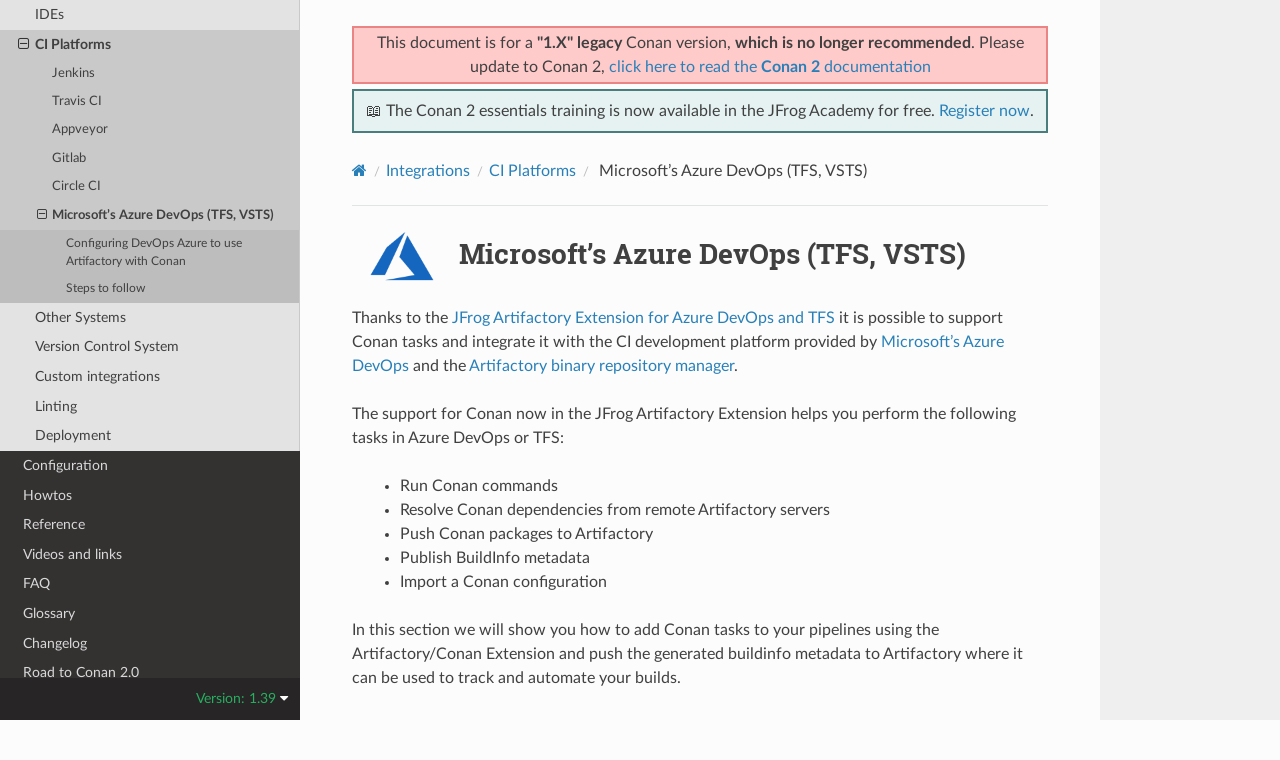

--- FILE ---
content_type: text/html; charset=utf-8
request_url: https://docs.conan.io/en/1.39/integrations/ci/azure_devops.html
body_size: 5784
content:
<!DOCTYPE html>
<html class="writer-html5" lang="en" data-content_root="../../">
<head>
  <meta charset="utf-8" /><meta name="viewport" content="width=device-width, initial-scale=1" />

  <meta name="viewport" content="width=device-width, initial-scale=1.0" />
  <title>Microsoft’s Azure DevOps (TFS, VSTS) &mdash; conan 1.39.0 documentation</title>
      <link rel="stylesheet" type="text/css" href="../../_static/pygments.css?v=03e43079" />
      <link rel="stylesheet" type="text/css" href="../../_static/css/theme.css?v=19f00094" />

  
    <link rel="shortcut icon" href="../../_static/conan-favicon.png"/>
    <link rel="canonical" href="https://docs.conan.io/en/latest/integrations/ci/azure_devops.html" />
  <!--[if lt IE 9]>
    <script src="../../_static/js/html5shiv.min.js"></script>
  <![endif]-->
  
        <script src="../../_static/jquery.js?v=5d32c60e"></script>
        <script src="../../_static/_sphinx_javascript_frameworks_compat.js?v=2cd50e6c"></script>
        <script src="../../_static/documentation_options.js?v=7135ddfe"></script>
        <script src="../../_static/doctools.js?v=888ff710"></script>
        <script src="../../_static/sphinx_highlight.js?v=dc90522c"></script>
    <script src="../../_static/js/theme.js"></script>
    <link rel="index" title="Index" href="../../genindex.html" />
    <link rel="search" title="Search" href="../../search.html" />
    <link rel="next" title="Other Systems" href="../cross_platform.html" />
    <link rel="prev" title="Circle CI" href="circleci.html" />


<script
  data-cfasync="false"
  data-tracker-overrides="GoogleConsentMode:security_storage=on;ad_storage=SaleOfInfo,Advertising;ad_user_data=SaleOfInfo,Advertising;ad_personalization=SaleOfInfo,Advertising;analytics_storage=Analytics,SaleOfInfo;functionality_storage=Functional,SaleOfInfo;personalization_storage=Functional,SaleOfInfo"
  src="https://transcend-cdn.com/cm/f0071674-c641-4cf3-9d31-303ec0c86b1b/airgap.js" data-languages="en"
></script>
<!-- Google Tag Manager -->
<script>(function(w,d,s,l,i){w[l]=w[l]||[];w[l].push({'gtm.start':
new Date().getTime(),event:'gtm.js'});var f=d.getElementsByTagName(s)[0],
j=d.createElement(s),dl=l!='dataLayer'?'&l='+l:'';j.async=true;j.src=
'https://gtm.jfrog.com/gtm.js?id='+i+dl;f.parentNode.insertBefore(j,f);
})(window,document,'script','dataLayer','GTM-WK44ZFM');</script>
<!-- End Google Tag Manager -->
<script>
      window.dataLayer = window.dataLayer || [];
      function gtag() {dataLayer.push(arguments);}
      gtag("js", new Date());
      gtag("config", "GTM-WK44ZFM");
      gtag('set', 'developer_id.dODQ2Mj', true);
</script>

 



</script>

</head>

<body class="wy-body-for-nav"> 
  <div class="wy-grid-for-nav">
    <nav data-toggle="wy-nav-shift" class="wy-nav-side">
      <div class="wy-side-scroll">
        <div class="wy-side-nav-search" >

          
          
          <a href="../../index.html">
            
              <img src="../../_static/conan-logo.png" class="logo" alt="Logo"/>
          </a>
              <div class="version">
                1.39
              </div>
<div role="search">
  <form id="rtd-search-form" class="wy-form" action="../../search.html" method="get">
    <input type="text" name="q" placeholder="Search docs" aria-label="Search docs" />
    <input type="hidden" name="check_keywords" value="yes" />
    <input type="hidden" name="area" value="default" />
  </form>
</div>
        </div><div class="wy-menu wy-menu-vertical" data-spy="affix" role="navigation" aria-label="Navigation menu">
              <ul class="current">
<li class="toctree-l1"><a class="reference internal" href="../../introduction.html">Introduction</a></li>
<li class="toctree-l1"><a class="reference internal" href="../../cheatsheet.html">Cheatsheet</a></li>
<li class="toctree-l1"><a class="reference internal" href="../../training_courses.html">Training Courses</a></li>
<li class="toctree-l1"><a class="reference internal" href="../../installation.html">Install</a></li>
<li class="toctree-l1"><a class="reference internal" href="../../getting_started.html">Getting Started</a></li>
<li class="toctree-l1"><a class="reference internal" href="../../using_packages.html">Using packages</a></li>
<li class="toctree-l1"><a class="reference internal" href="../../creating_packages.html">Creating Packages</a></li>
<li class="toctree-l1"><a class="reference internal" href="../../uploading_packages.html">Uploading Packages</a></li>
<li class="toctree-l1"><a class="reference internal" href="../../developing_packages.html">Developing packages</a></li>
<li class="toctree-l1"><a class="reference internal" href="../../devtools.html">Package apps and devtools</a></li>
<li class="toctree-l1"><a class="reference internal" href="../../versioning.html">Versioning</a></li>
<li class="toctree-l1"><a class="reference internal" href="../../mastering.html">Mastering Conan</a></li>
<li class="toctree-l1"><a class="reference internal" href="../../systems_cross_building.html">Systems and cross building</a></li>
<li class="toctree-l1"><a class="reference internal" href="../../extending.html">Extending Conan</a></li>
<li class="toctree-l1 current"><a class="reference internal" href="../../integrations.html">Integrations</a><ul class="current">
<li class="toctree-l2"><a class="reference internal" href="../compilers.html">Compilers</a></li>
<li class="toctree-l2"><a class="reference internal" href="../build_system.html">Build systems</a></li>
<li class="toctree-l2"><a class="reference internal" href="../ides.html">IDEs</a></li>
<li class="toctree-l2 current"><a class="reference internal" href="../ci.html">CI Platforms</a><ul class="current">
<li class="toctree-l3"><a class="reference internal" href="jenkins.html"> Jenkins</a></li>
<li class="toctree-l3"><a class="reference internal" href="travisci.html"> Travis CI</a></li>
<li class="toctree-l3"><a class="reference internal" href="appveyor.html"> Appveyor</a></li>
<li class="toctree-l3"><a class="reference internal" href="gitlab.html"> Gitlab</a></li>
<li class="toctree-l3"><a class="reference internal" href="circleci.html"> Circle CI</a></li>
<li class="toctree-l3 current"><a class="current reference internal" href="#"> Microsoft’s Azure DevOps (TFS, VSTS)</a><ul>
<li class="toctree-l4"><a class="reference internal" href="#configuring-devops-azure-to-use-artifactory-with-conan">Configuring DevOps Azure to use Artifactory with Conan</a></li>
<li class="toctree-l4"><a class="reference internal" href="#steps-to-follow">Steps to follow</a></li>
</ul>
</li>
</ul>
</li>
<li class="toctree-l2"><a class="reference internal" href="../cross_platform.html">Other Systems</a></li>
<li class="toctree-l2"><a class="reference internal" href="../vcs.html">Version Control System</a></li>
<li class="toctree-l2"><a class="reference internal" href="../custom.html">Custom integrations</a></li>
<li class="toctree-l2"><a class="reference internal" href="../linting.html">Linting</a></li>
<li class="toctree-l2"><a class="reference internal" href="../deployment.html">Deployment</a></li>
</ul>
</li>
<li class="toctree-l1"><a class="reference internal" href="../../configuration.html">Configuration</a></li>
<li class="toctree-l1"><a class="reference internal" href="../../howtos.html">Howtos</a></li>
<li class="toctree-l1"><a class="reference internal" href="../../reference.html">Reference</a></li>
<li class="toctree-l1"><a class="reference internal" href="../../videos.html">Videos and links</a></li>
<li class="toctree-l1"><a class="reference internal" href="../../faq.html">FAQ</a></li>
<li class="toctree-l1"><a class="reference internal" href="../../glossary.html">Glossary</a></li>
<li class="toctree-l1"><a class="reference internal" href="../../changelog.html">Changelog</a></li>
<li class="toctree-l1"><a class="reference internal" href="../../conan_v2.html">Road to Conan 2.0</a></li>
</ul>

        </div>
      </div>
    </nav>

    <section data-toggle="wy-nav-shift" class="wy-nav-content-wrap"><nav class="wy-nav-top" aria-label="Mobile navigation menu" >
          <i data-toggle="wy-nav-top" class="fa fa-bars"></i>
          <a href="../../index.html">conan</a>
      </nav>

      <div class="wy-nav-content">
        <div class="rst-content">
          <div class="admonition warning wy-text-center" style="position:sticky;top:0;background: #fcfcfc;padding: inherit;z-index:1" id="conan-banners">
            
            <div style="border: 2px solid #eb8484;background-color: #ffcaca;padding: 3px;margin-bottom: 5px">
              <p>This document is for a <b>"1.X" legacy</b> Conan version, <b>which is no longer recommended</b>. Please update to Conan 2, <a href="https://docs.conan.io/2/">click here to read the <b>Conan 2</b> documentation</a></p>
            </div>
            
            <div style="border: 2px solid #4a7d7e; background-color: #e6f2f2; padding: 8px">
                <p>
                  📖 The Conan 2 essentials training is now available in the JFrog Academy for free.
                  <a href="https://academy.jfrog.com/conan-2-essentials?utm_source=Conan+Docs" target="_blank">Register now</a>.
                </p>
              </div>                                                  
          </div>
          <!--@ OUTDATED_VERSION_PLACEHOLDER_BEGIN @
          <div>
            <div class="admonition warning wy-text-center" style="position:sticky">
              <p>This document is for an <b>outdated</b> Conan version.
              <a href="https://docs.conan.io/2/@LATEST_DOC_PAGE_URL@">Click here to read the <b>latest</b> documentation</a></p>
             </div>
          </div>
          @ OUTDATED_VERSION_PLACEHOLDER_END @-->
          <div role="navigation" aria-label="Page navigation">
  <ul class="wy-breadcrumbs">
      <li><a href="../../index.html" class="icon icon-home" aria-label="Home"></a></li>
          <li class="breadcrumb-item"><a href="../../integrations.html">Integrations</a></li>
          <li class="breadcrumb-item"><a href="../ci.html">CI Platforms</a></li>
      <li class="breadcrumb-item active"> Microsoft’s Azure DevOps (TFS, VSTS)</li>
      <li class="wy-breadcrumbs-aside">
      </li>
  </ul>
  <hr/>
</div>
          <div role="main" class="document" itemscope="itemscope" itemtype="http://schema.org/Article">
           <div itemprop="articleBody">
             
  <section id="azure-logo-microsoft-s-azure-devops-tfs-vsts">
<span id="azure-devops"></span><h1><a class="reference internal" href="../../_images/conan-azure_logo.png"><img alt="Azure DevOps" src="../../_images/conan-azure_logo.png" style="width: 100px;" /></a> Microsoft’s Azure DevOps (TFS, VSTS)<a class="headerlink" href="#azure-logo-microsoft-s-azure-devops-tfs-vsts" title="Link to this heading"></a></h1>
<p>Thanks to the <a class="reference external" href="https://marketplace.visualstudio.com/items?itemName=JFrog.jfrog-artifactory-vsts-extension">JFrog Artifactory Extension for Azure DevOps and TFS</a> it is possible to support
Conan tasks and integrate it with the CI development platform provided by <a class="reference external" href="https://azure.microsoft.com/en-us/products/devops/">Microsoft’s Azure DevOps</a>
and the <a class="reference external" href="https://jfrog.com/artifactory/">Artifactory binary repository manager</a>.</p>
<p>The support for Conan now in the JFrog Artifactory Extension helps you perform the following
tasks in Azure DevOps or TFS:</p>
<blockquote>
<div><ul class="simple">
<li><p>Run Conan commands</p></li>
<li><p>Resolve Conan dependencies from remote Artifactory servers</p></li>
<li><p>Push Conan packages to Artifactory</p></li>
<li><p>Publish BuildInfo metadata</p></li>
<li><p>Import a Conan configuration</p></li>
</ul>
</div></blockquote>
<p>In this section we will show you how to add Conan tasks to your pipelines using the Artifactory/Conan
Extension and push the generated buildinfo metadata to Artifactory where it can be used to track
and automate your builds.</p>
<section id="configuring-devops-azure-to-use-artifactory-with-conan">
<h2>Configuring DevOps Azure to use Artifactory with Conan<a class="headerlink" href="#configuring-devops-azure-to-use-artifactory-with-conan" title="Link to this heading"></a></h2>
<p>To use the Conan support provided by the JFrog Artifactory Extension you must
<a class="reference external" href="https://docs.microsoft.com/en-us/azure/devops/pipelines/agents/agents?view=azure-devops">configure a self-hosted agent</a>
that will enable Conan builds for your Azure Pipelines environment. Afterwards you can install
the JFrog Artifactory Extension from the Visual Studio Marketplace and follow the installation
instructions in the Overview.</p>
<a class="reference internal image-reference" href="../../_images/conan-azure_devops_1.png"><img alt="Azure DevOps" src="../../_images/conan-azure_devops_1.png" style="width: 800px;" /></a>
<p>When completed, proceed to create builds and access buildinfo from within Azure DevOps or TFS.</p>
</section>
<section id="steps-to-follow">
<h2>Steps to follow<a class="headerlink" href="#steps-to-follow" title="Link to this heading"></a></h2>
<p>In these steps, you will set up Azure DevOps to use Artifactory and add Conan tasks to your
build pipeline. Then you can set up to push the buildinfo from the Conan task to Artifactory.</p>
<section id="step-1-configure-the-artifactory-instance">
<h3>STEP 1: Configure the Artifactory instance<a class="headerlink" href="#step-1-configure-the-artifactory-instance" title="Link to this heading"></a></h3>
<p>Once the Artifactory Extension is installed, you must configure Azure DevOps to access the
Artifactory instance.</p>
<section id="to-add-artifactory-to-azure-devops">
<h4>To add Artifactory to Azure DevOps:<a class="headerlink" href="#to-add-artifactory-to-azure-devops" title="Link to this heading"></a></h4>
<blockquote>
<div><ol class="arabic simple">
<li><p>In Azure DevOps, go to Project Settings &gt; Service connections.</p></li>
<li><p>Click + New service connection to display the list control, and select Artifactory.</p></li>
</ol>
<blockquote>
<div><a class="reference internal image-reference" href="../../_images/conan-azure_devops_2.png"><img alt="Azure DevOps" src="../../_images/conan-azure_devops_2.png" style="width: 800px;" /></a>
</div></blockquote>
<ol class="arabic simple" start="3">
<li><p>In the resulting Update Authentication for Artifactory dialog, enter the required server and
credential information, and click OK.</p></li>
</ol>
<blockquote>
<div><a class="reference internal image-reference" href="../../_images/conan-azure_devops_3.png"><img alt="Azure DevOps" src="../../_images/conan-azure_devops_3.png" style="width: 800px;" /></a>
</div></blockquote>
</div></blockquote>
</section>
</section>
<section id="step-2-add-a-conan-task">
<h3>STEP 2: Add a Conan task<a class="headerlink" href="#step-2-add-a-conan-task" title="Link to this heading"></a></h3>
<p>Once your Artifactory connection is configured, you may add Conan tasks to your Build or Release pipelines.</p>
<section id="to-add-a-conan-task">
<h4>To add a Conan task:<a class="headerlink" href="#to-add-a-conan-task" title="Link to this heading"></a></h4>
<blockquote>
<div><ol class="arabic simple">
<li><p>Go to the Pipeline Tasks setup screen.</p></li>
<li><p>In the Add tasks section, search for “Conan” in the task selection list.</p></li>
<li><p>Select the Artifactory Conan task to add it to your pipeline.</p></li>
</ol>
<blockquote>
<div><a class="reference internal image-reference" href="../../_images/conan-azure_devops_4.png"><img alt="Azure DevOps" src="../../_images/conan-azure_devops_4.png" style="width: 800px;" /></a>
</div></blockquote>
<ol class="arabic simple" start="4">
<li><p>In the new task, select which Conan command to run.</p></li>
</ol>
<blockquote>
<div><a class="reference internal image-reference" href="../../_images/conan-azure_devops_5.png"><img alt="Azure DevOps" src="../../_images/conan-azure_devops_5.png" style="width: 800px;" /></a>
</div></blockquote>
<ol class="arabic simple" start="5">
<li><p>Configure the Conan command for the task.</p></li>
</ol>
<blockquote>
<div><a class="reference internal image-reference" href="../../_images/conan-azure_devops_6.png"><img alt="Azure DevOps" src="../../_images/conan-azure_devops_6.png" style="width: 800px;" /></a>
</div></blockquote>
</div></blockquote>
<p>Continue to add Conan tasks as you need for each pipeline.</p>
</section>
</section>
<section id="step-3-configure-the-push-task-buildinfo-to-artifactory">
<h3>STEP 3: Configure the Push task buildinfo to Artifactory<a class="headerlink" href="#step-3-configure-the-push-task-buildinfo-to-artifactory" title="Link to this heading"></a></h3>
<p>When the pipeline containing the Conan task executes, the task log shows all the information
about the executed Conan command.</p>
<a class="reference internal image-reference" href="../../_images/conan-azure_devops_7.png"><img alt="Azure DevOps" src="../../_images/conan-azure_devops_7.png" style="width: 800px;" /></a>
<p>You can configure your Conan task to collect the buildinfo by selecting the Collect buildinfo
checkbox when you create the task.</p>
<a class="reference internal image-reference" href="../../_images/conan-azure_devops_8.png"><img alt="Azure DevOps" src="../../_images/conan-azure_devops_8.png" style="width: 800px;" /></a>
<p>Once collected, the buildinfo can then be pushed as metadata to Artifactory.</p>
<p>To perform this, create an Artifactory Publish Build Info task to push the metadata to your
Artifactory instance.</p>
<a class="reference internal image-reference" href="../../_images/conan-azure_devops_9.png"><img alt="Azure DevOps" src="../../_images/conan-azure_devops_9.png" style="width: 800px;" /></a>
<p>After you run the pipeline, you will be able to see the build information for the Conan task
in Artifactory.</p>
<a class="reference internal image-reference" href="../../_images/conan-azure_devops_10.png"><img alt="Azure DevOps" src="../../_images/conan-azure_devops_10.png" style="width: 800px;" /></a>
<div class="admonition seealso">
<p class="admonition-title">See also</p>
<p>The documentation for this integration is taken from the <a class="reference external" href="https://jfrog.com/blog/accelerate-azure-devops-or-tfs-with-jfrog-artifactory-and-conan/">JFrog blog</a>.</p>
</div>
</section>
</section>
</section>


           </div>
          </div>
          <footer><div class="rst-footer-buttons" role="navigation" aria-label="Footer">
        <a href="circleci.html" class="btn btn-neutral float-left" title="Circle CI" accesskey="p" rel="prev"><span class="fa fa-arrow-circle-left" aria-hidden="true"></span> Previous</a>
        <a href="../cross_platform.html" class="btn btn-neutral float-right" title="Other Systems" accesskey="n" rel="next">Next <span class="fa fa-arrow-circle-right" aria-hidden="true"></span></a>
    </div>

  <hr/>

  <div role="contentinfo">
    <p>&#169; Copyright 2016-2020, JFrog.
      <span class="lastupdated">Last updated on Dec 15, 2025.
      </span></p>
  </div>

   

</footer>
        </div>
      </div>
    </section>
  </div>
  
<div class="rst-versions" data-toggle="rst-versions" role="note" aria-label="Versions">
  <span class="rst-current-version" data-toggle="rst-current-version">
    Version: 1.39
    <span class="fa fa-caret-down"></span>
  </span>
  <div class="rst-other-versions">
    <dl>
    <dt>Versions</dt>
    
        
            <dd><a href="/2.24/index.html">2.24</a></dd>
        
    
        
            <dd><a href="/2.23/index.html">2.23</a></dd>
        
    
        
            <dd><a href="/2.22/index.html">2.22</a></dd>
        
    
        
            <dd><a href="/2.21/index.html">2.21</a></dd>
        
    
        
            <dd><a href="/2.20/index.html">2.20</a></dd>
        
    
        
            <dd><a href="/2.19/index.html">2.19</a></dd>
        
    
        
            <dd><a href="/2.18/index.html">2.18</a></dd>
        
    
        
            <dd><a href="/2.17/index.html">2.17</a></dd>
        
    
        
            <dd><a href="/2.16/index.html">2.16</a></dd>
        
    
        
            <dd><a href="/2.15/index.html">2.15</a></dd>
        
    
        
            <dd><a href="/2.14/index.html">2.14</a></dd>
        
    
        
            <dd><a href="/2.13/index.html">2.13</a></dd>
        
    
        
            <dd><a href="/2.12/index.html">2.12</a></dd>
        
    
        
            <dd><a href="/2.11/index.html">2.11</a></dd>
        
    
        
            <dd><a href="/2.10/index.html">2.10</a></dd>
        
    
        
            <dd><a href="/2.9/index.html">2.9</a></dd>
        
    
        
            <dd><a href="/2.8/index.html">2.8</a></dd>
        
    
        
            <dd><a href="/2.7/index.html">2.7</a></dd>
        
    
        
            <dd><a href="/2.6/index.html">2.6</a></dd>
        
    
        
            <dd><a href="/2.5/index.html">2.5</a></dd>
        
    
        
            <dd><a href="/2.4/index.html">2.4</a></dd>
        
    
        
            <dd><a href="/2.3/index.html">2.3</a></dd>
        
    
        
            <dd><a href="/2.2/index.html">2.2</a></dd>
        
    
        
            <dd><a href="/2.1/index.html">2.1</a></dd>
        
    
        
            <dd><a href="/2.0/index.html">2.0</a></dd>
        
    
        
    
        
    
        
    
        
    
        
    
        
    
        
    
        
    
        
    
        
    
        
    
        
    
        
    
        
    
        
    
        
    
        
    
        
    
        
    
        
    
        
    
        
    
        
    
        
    
        
    
        
    
        
    
        
    
        
    
        
    
        
    
        
    
        
    
        
    
        
    
        
    
        
    
        
    
        
    
        
    
        
    
        
    
        
    
        
    
        
    
        
    
        
    
        
    
        
    
        
    
        
    
        
    
        
    
        
    
        
    
        
    
        
    
        
    
        
    
        
    
        
    
        
    
        
    
        
    
        
    
        
            <dd><a href="/2/index.html">2</a></dd>
        
    
    <br>
        <details>
            <summary>Conan 1 releases</summary>
    
        
    
        
    
        
    
        
    
        
    
        
    
        
    
        
    
        
    
        
    
        
    
        
    
        
    
        
    
        
    
        
    
        
    
        
    
        
    
        
    
        
    
        
    
        
    
        
    
        
    
        
            <dd><a href="/1/index.html">1</a></dd>
        
    
        
            <dd><a href="/en/1.66/index.html">1.66</a></dd>
        
    
        
            <dd><a href="/en/1.65/index.html">1.65</a></dd>
        
    
        
            <dd><a href="/en/1.64/index.html">1.64</a></dd>
        
    
        
            <dd><a href="/en/1.63/index.html">1.63</a></dd>
        
    
        
            <dd><a href="/en/1.62/index.html">1.62</a></dd>
        
    
        
            <dd><a href="/en/1.61/index.html">1.61</a></dd>
        
    
        
            <dd><a href="/en/1.60/index.html">1.60</a></dd>
        
    
        
            <dd><a href="/en/1.59/index.html">1.59</a></dd>
        
    
        
            <dd><a href="/en/1.58/index.html">1.58</a></dd>
        
    
        
            <dd><a href="/en/1.57/index.html">1.57</a></dd>
        
    
        
            <dd><a href="/en/1.56/index.html">1.56</a></dd>
        
    
        
            <dd><a href="/en/1.55/index.html">1.55</a></dd>
        
    
        
            <dd><a href="/en/1.54/index.html">1.54</a></dd>
        
    
        
            <dd><a href="/en/1.53/index.html">1.53</a></dd>
        
    
        
            <dd><a href="/en/1.52/index.html">1.52</a></dd>
        
    
        
            <dd><a href="/en/1.51/index.html">1.51</a></dd>
        
    
        
            <dd><a href="/en/1.50/index.html">1.50</a></dd>
        
    
        
            <dd><a href="/en/1.49/index.html">1.49</a></dd>
        
    
        
            <dd><a href="/en/1.48/index.html">1.48</a></dd>
        
    
        
            <dd><a href="/en/1.47/index.html">1.47</a></dd>
        
    
        
            <dd><a href="/en/1.46/index.html">1.46</a></dd>
        
    
        
            <dd><a href="/en/1.45/index.html">1.45</a></dd>
        
    
        
            <dd><a href="/en/1.44/index.html">1.44</a></dd>
        
    
        
            <dd><a href="/en/1.43/index.html">1.43</a></dd>
        
    
        
            <dd><a href="/en/1.42/index.html">1.42</a></dd>
        
    
        
            <dd><a href="/en/1.41/index.html">1.41</a></dd>
        
    
        
            <dd><a href="/en/1.40/index.html">1.40</a></dd>
        
    
        
            <dd><a href="/en/1.39/index.html">1.39</a></dd>
        
    
        
            <dd><a href="/en/1.38/index.html">1.38</a></dd>
        
    
        
            <dd><a href="/en/1.37/index.html">1.37</a></dd>
        
    
        
            <dd><a href="/en/1.36/index.html">1.36</a></dd>
        
    
        
            <dd><a href="/en/1.35/index.html">1.35</a></dd>
        
    
        
            <dd><a href="/en/1.34/index.html">1.34</a></dd>
        
    
        
            <dd><a href="/en/1.33/index.html">1.33</a></dd>
        
    
        
            <dd><a href="/en/1.32/index.html">1.32</a></dd>
        
    
        
            <dd><a href="/en/1.31/index.html">1.31</a></dd>
        
    
        
            <dd><a href="/en/1.30/index.html">1.30</a></dd>
        
    
        
            <dd><a href="/en/1.29/index.html">1.29</a></dd>
        
    
        
            <dd><a href="/en/1.28/index.html">1.28</a></dd>
        
    
        
            <dd><a href="/en/1.27/index.html">1.27</a></dd>
        
    
        
            <dd><a href="/en/1.26/index.html">1.26</a></dd>
        
    
        
            <dd><a href="/en/1.25/index.html">1.25</a></dd>
        
    
        
            <dd><a href="/en/1.24/index.html">1.24</a></dd>
        
    
        
            <dd><a href="/en/1.23/index.html">1.23</a></dd>
        
    
        
            <dd><a href="/en/1.22/index.html">1.22</a></dd>
        
    
        
            <dd><a href="/en/1.21/index.html">1.21</a></dd>
        
    
        
            <dd><a href="/en/1.20/index.html">1.20</a></dd>
        
    
        
            <dd><a href="/en/1.19/index.html">1.19</a></dd>
        
    
        
            <dd><a href="/en/1.18/index.html">1.18</a></dd>
        
    
        
            <dd><a href="/en/1.17/index.html">1.17</a></dd>
        
    
        
            <dd><a href="/en/1.16/index.html">1.16</a></dd>
        
    
        
            <dd><a href="/en/1.15/index.html">1.15</a></dd>
        
    
        
            <dd><a href="/en/1.14/index.html">1.14</a></dd>
        
    
        
            <dd><a href="/en/1.13/index.html">1.13</a></dd>
        
    
        
            <dd><a href="/en/1.12/index.html">1.12</a></dd>
        
    
        
            <dd><a href="/en/1.11/index.html">1.11</a></dd>
        
    
        
            <dd><a href="/en/1.10/index.html">1.10</a></dd>
        
    
        
            <dd><a href="/en/1.9/index.html">1.9</a></dd>
        
    
        
            <dd><a href="/en/1.8/index.html">1.8</a></dd>
        
    
        
            <dd><a href="/en/1.7/index.html">1.7</a></dd>
        
    
        
            <dd><a href="/en/1.6/index.html">1.6</a></dd>
        
    
        
            <dd><a href="/en/1.5/index.html">1.5</a></dd>
        
    
        
            <dd><a href="/en/1.4/index.html">1.4</a></dd>
        
    
        
            <dd><a href="/en/1.3/index.html">1.3</a></dd>
        
    
        
    
        </details>
    </dl>
    <dl>
        <dt>Downloads</dt>
        
            <dd><a href="/en/1.39/conan.pdf">PDF</a></dd>
        
    </dl>
  </div>
</div><script>
      jQuery(function () {
          SphinxRtdTheme.Navigation.enable(false);
      });
  </script>

<noscript><iframe src="https://gtm.jfrog.com/ns.html?id=GTM-WK44ZFM" height="0" width="0" style="display:none;visibility:hidden"></iframe></noscript>


 


</body>
</html>

--- FILE ---
content_type: text/plain
request_url: https://c.6sc.co/?m=1
body_size: 194
content:
6suuid=a0aa371779ba0c00ef4f6f69a5010000fb052600